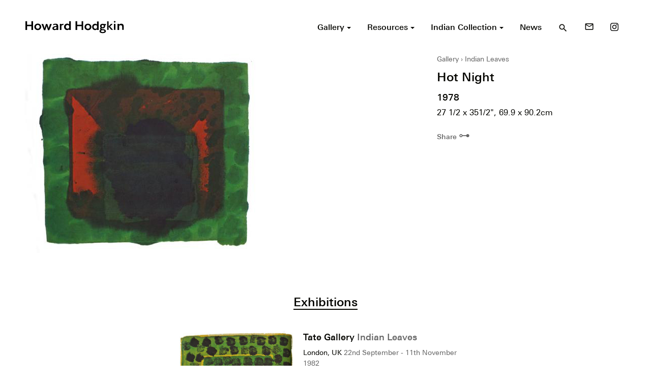

--- FILE ---
content_type: text/html; charset=UTF-8
request_url: https://howard-hodgkin.com/artwork/hot-night-2
body_size: 10312
content:
<!doctype html>
<html dir="ltr" lang="en-GB" prefix="og: https://ogp.me/ns#">
<head>
  <meta charset="UTF-8">

  <!--[if IE ]>
  <meta http-equiv="X-UA-Compatible" content="IE=edge">
  <![endif]-->

  
  

  <meta name="description" content="British painter and printmaker" />
  <meta name="viewport" content="width=device-width, initial-scale=1">

  <meta name="Copyright" content="Copyright &copy; Howard Hodgkin 2026. All Rights Reserved.">

  <link rel="stylesheet" href="https://fonts.googleapis.com/icon?family=Material+Icons">
  <link rel="stylesheet" href="https://howard-hodgkin.com/app/themes/hodgkin/style.css" />

  <link rel="profile" href="https://gmpg.org/xfn/11" />
  <link rel="pingback" href="https://howard-hodgkin.com/wp/xmlrpc.php" />

  <link rel="shortcut icon" href="/favicon.ico" type="image/x-icon" />
  <link rel="apple-touch-icon" sizes="57x57" href="/apple-touch-icon-57x57.png">
  <link rel="apple-touch-icon" sizes="60x60" href="/apple-touch-icon-60x60.png">
  <link rel="apple-touch-icon" sizes="72x72" href="/apple-touch-icon-72x72.png">
  <link rel="apple-touch-icon" sizes="76x76" href="/apple-touch-icon-76x76.png">
  <link rel="apple-touch-icon" sizes="114x114" href="/apple-touch-icon-114x114.png">
  <link rel="apple-touch-icon" sizes="120x120" href="/apple-touch-icon-120x120.png">
  <link rel="apple-touch-icon" sizes="144x144" href="/apple-touch-icon-144x144.png">
  <link rel="apple-touch-icon" sizes="152x152" href="/apple-touch-icon-152x152.png">
  <link rel="apple-touch-icon" sizes="180x180" href="/apple-touch-icon-180x180.png">
  <link rel="icon" type="image/png" href="/favicon-16x16.png" sizes="16x16">
  <link rel="icon" type="image/png" href="/favicon-32x32.png" sizes="32x32">
  <link rel="icon" type="image/png" href="/favicon-96x96.png" sizes="96x96">
  <link rel="icon" type="image/png" href="/android-chrome-192x192.png" sizes="192x192">
  <meta name="msapplication-square70x70logo" content="/smalltile.png" />
  <meta name="msapplication-square150x150logo" content="/mediumtile.png" />
  <meta name="msapplication-wide310x150logo" content="/widetile.png" />
  <meta name="msapplication-square310x310logo" content="/largetile.png" />


  	<style>img:is([sizes="auto" i], [sizes^="auto," i]) { contain-intrinsic-size: 3000px 1500px }</style>
	
		<!-- All in One SEO 4.9.3 - aioseo.com -->
		<title>Hot Night - Howard Hodgkin</title>
	<meta name="robots" content="max-image-preview:large" />
	<link rel="canonical" href="https://howard-hodgkin.com/artwork/hot-night-2" />
	<meta name="generator" content="All in One SEO (AIOSEO) 4.9.3" />
		<meta property="og:locale" content="en_GB" />
		<meta property="og:site_name" content="Howard Hodgkin - British painter and printmaker" />
		<meta property="og:type" content="article" />
		<meta property="og:title" content="Hot Night - Howard Hodgkin" />
		<meta property="og:url" content="https://howard-hodgkin.com/artwork/hot-night-2" />
		<meta property="article:published_time" content="1978-07-21T23:00:00+00:00" />
		<meta property="article:modified_time" content="2017-03-08T17:21:02+00:00" />
		<meta name="twitter:card" content="summary_large_image" />
		<meta name="twitter:title" content="Hot Night - Howard Hodgkin" />
		<script type="application/ld+json" class="aioseo-schema">
			{"@context":"https:\/\/schema.org","@graph":[{"@type":"BreadcrumbList","@id":"https:\/\/howard-hodgkin.com\/artwork\/hot-night-2#breadcrumblist","itemListElement":[{"@type":"ListItem","@id":"https:\/\/howard-hodgkin.com#listItem","position":1,"name":"Home","item":"https:\/\/howard-hodgkin.com","nextItem":{"@type":"ListItem","@id":"https:\/\/howard-hodgkin.com\/gallery\/all#listItem","name":"Artworks"}},{"@type":"ListItem","@id":"https:\/\/howard-hodgkin.com\/gallery\/all#listItem","position":2,"name":"Artworks","item":"https:\/\/howard-hodgkin.com\/gallery\/all","nextItem":{"@type":"ListItem","@id":"https:\/\/howard-hodgkin.com\/category\/india#listItem","name":"India"},"previousItem":{"@type":"ListItem","@id":"https:\/\/howard-hodgkin.com#listItem","name":"Home"}},{"@type":"ListItem","@id":"https:\/\/howard-hodgkin.com\/category\/india#listItem","position":3,"name":"India","item":"https:\/\/howard-hodgkin.com\/category\/india","nextItem":{"@type":"ListItem","@id":"https:\/\/howard-hodgkin.com\/artwork\/hot-night-2#listItem","name":"Hot Night"},"previousItem":{"@type":"ListItem","@id":"https:\/\/howard-hodgkin.com\/gallery\/all#listItem","name":"Artworks"}},{"@type":"ListItem","@id":"https:\/\/howard-hodgkin.com\/artwork\/hot-night-2#listItem","position":4,"name":"Hot Night","previousItem":{"@type":"ListItem","@id":"https:\/\/howard-hodgkin.com\/category\/india#listItem","name":"India"}}]},{"@type":"Organization","@id":"https:\/\/howard-hodgkin.com\/#organization","name":"Howard Hodgkin","description":"British painter and printmaker","url":"https:\/\/howard-hodgkin.com\/"},{"@type":"WebPage","@id":"https:\/\/howard-hodgkin.com\/artwork\/hot-night-2#webpage","url":"https:\/\/howard-hodgkin.com\/artwork\/hot-night-2","name":"Hot Night - Howard Hodgkin","inLanguage":"en-GB","isPartOf":{"@id":"https:\/\/howard-hodgkin.com\/#website"},"breadcrumb":{"@id":"https:\/\/howard-hodgkin.com\/artwork\/hot-night-2#breadcrumblist"},"datePublished":"1978-07-22T00:00:00+01:00","dateModified":"2017-03-08T17:21:02+00:00"},{"@type":"WebSite","@id":"https:\/\/howard-hodgkin.com\/#website","url":"https:\/\/howard-hodgkin.com\/","name":"Howard Hodgkin","description":"British painter and printmaker","inLanguage":"en-GB","publisher":{"@id":"https:\/\/howard-hodgkin.com\/#organization"}}]}
		</script>
		<!-- All in One SEO -->

<link rel="alternate" type="application/rss+xml" title="Howard Hodgkin &raquo; Feed" href="https://howard-hodgkin.com/feed" />
<link rel="alternate" type="application/rss+xml" title="Howard Hodgkin &raquo; Comments Feed" href="https://howard-hodgkin.com/comments/feed" />
		<!-- This site uses the Google Analytics by MonsterInsights plugin v9.11.1 - Using Analytics tracking - https://www.monsterinsights.com/ -->
							<script src="//www.googletagmanager.com/gtag/js?id=G-8FZG7PZ7VD"  data-cfasync="false" data-wpfc-render="false" type="text/javascript" async></script>
			<script data-cfasync="false" data-wpfc-render="false" type="text/javascript">
				var mi_version = '9.11.1';
				var mi_track_user = true;
				var mi_no_track_reason = '';
								var MonsterInsightsDefaultLocations = {"page_location":"https:\/\/howard-hodgkin.com\/artwork\/hot-night-2\/"};
								if ( typeof MonsterInsightsPrivacyGuardFilter === 'function' ) {
					var MonsterInsightsLocations = (typeof MonsterInsightsExcludeQuery === 'object') ? MonsterInsightsPrivacyGuardFilter( MonsterInsightsExcludeQuery ) : MonsterInsightsPrivacyGuardFilter( MonsterInsightsDefaultLocations );
				} else {
					var MonsterInsightsLocations = (typeof MonsterInsightsExcludeQuery === 'object') ? MonsterInsightsExcludeQuery : MonsterInsightsDefaultLocations;
				}

								var disableStrs = [
										'ga-disable-G-8FZG7PZ7VD',
									];

				/* Function to detect opted out users */
				function __gtagTrackerIsOptedOut() {
					for (var index = 0; index < disableStrs.length; index++) {
						if (document.cookie.indexOf(disableStrs[index] + '=true') > -1) {
							return true;
						}
					}

					return false;
				}

				/* Disable tracking if the opt-out cookie exists. */
				if (__gtagTrackerIsOptedOut()) {
					for (var index = 0; index < disableStrs.length; index++) {
						window[disableStrs[index]] = true;
					}
				}

				/* Opt-out function */
				function __gtagTrackerOptout() {
					for (var index = 0; index < disableStrs.length; index++) {
						document.cookie = disableStrs[index] + '=true; expires=Thu, 31 Dec 2099 23:59:59 UTC; path=/';
						window[disableStrs[index]] = true;
					}
				}

				if ('undefined' === typeof gaOptout) {
					function gaOptout() {
						__gtagTrackerOptout();
					}
				}
								window.dataLayer = window.dataLayer || [];

				window.MonsterInsightsDualTracker = {
					helpers: {},
					trackers: {},
				};
				if (mi_track_user) {
					function __gtagDataLayer() {
						dataLayer.push(arguments);
					}

					function __gtagTracker(type, name, parameters) {
						if (!parameters) {
							parameters = {};
						}

						if (parameters.send_to) {
							__gtagDataLayer.apply(null, arguments);
							return;
						}

						if (type === 'event') {
														parameters.send_to = monsterinsights_frontend.v4_id;
							var hookName = name;
							if (typeof parameters['event_category'] !== 'undefined') {
								hookName = parameters['event_category'] + ':' + name;
							}

							if (typeof MonsterInsightsDualTracker.trackers[hookName] !== 'undefined') {
								MonsterInsightsDualTracker.trackers[hookName](parameters);
							} else {
								__gtagDataLayer('event', name, parameters);
							}
							
						} else {
							__gtagDataLayer.apply(null, arguments);
						}
					}

					__gtagTracker('js', new Date());
					__gtagTracker('set', {
						'developer_id.dZGIzZG': true,
											});
					if ( MonsterInsightsLocations.page_location ) {
						__gtagTracker('set', MonsterInsightsLocations);
					}
										__gtagTracker('config', 'G-8FZG7PZ7VD', {"forceSSL":"true","link_attribution":"true"} );
										window.gtag = __gtagTracker;										(function () {
						/* https://developers.google.com/analytics/devguides/collection/analyticsjs/ */
						/* ga and __gaTracker compatibility shim. */
						var noopfn = function () {
							return null;
						};
						var newtracker = function () {
							return new Tracker();
						};
						var Tracker = function () {
							return null;
						};
						var p = Tracker.prototype;
						p.get = noopfn;
						p.set = noopfn;
						p.send = function () {
							var args = Array.prototype.slice.call(arguments);
							args.unshift('send');
							__gaTracker.apply(null, args);
						};
						var __gaTracker = function () {
							var len = arguments.length;
							if (len === 0) {
								return;
							}
							var f = arguments[len - 1];
							if (typeof f !== 'object' || f === null || typeof f.hitCallback !== 'function') {
								if ('send' === arguments[0]) {
									var hitConverted, hitObject = false, action;
									if ('event' === arguments[1]) {
										if ('undefined' !== typeof arguments[3]) {
											hitObject = {
												'eventAction': arguments[3],
												'eventCategory': arguments[2],
												'eventLabel': arguments[4],
												'value': arguments[5] ? arguments[5] : 1,
											}
										}
									}
									if ('pageview' === arguments[1]) {
										if ('undefined' !== typeof arguments[2]) {
											hitObject = {
												'eventAction': 'page_view',
												'page_path': arguments[2],
											}
										}
									}
									if (typeof arguments[2] === 'object') {
										hitObject = arguments[2];
									}
									if (typeof arguments[5] === 'object') {
										Object.assign(hitObject, arguments[5]);
									}
									if ('undefined' !== typeof arguments[1].hitType) {
										hitObject = arguments[1];
										if ('pageview' === hitObject.hitType) {
											hitObject.eventAction = 'page_view';
										}
									}
									if (hitObject) {
										action = 'timing' === arguments[1].hitType ? 'timing_complete' : hitObject.eventAction;
										hitConverted = mapArgs(hitObject);
										__gtagTracker('event', action, hitConverted);
									}
								}
								return;
							}

							function mapArgs(args) {
								var arg, hit = {};
								var gaMap = {
									'eventCategory': 'event_category',
									'eventAction': 'event_action',
									'eventLabel': 'event_label',
									'eventValue': 'event_value',
									'nonInteraction': 'non_interaction',
									'timingCategory': 'event_category',
									'timingVar': 'name',
									'timingValue': 'value',
									'timingLabel': 'event_label',
									'page': 'page_path',
									'location': 'page_location',
									'title': 'page_title',
									'referrer' : 'page_referrer',
								};
								for (arg in args) {
																		if (!(!args.hasOwnProperty(arg) || !gaMap.hasOwnProperty(arg))) {
										hit[gaMap[arg]] = args[arg];
									} else {
										hit[arg] = args[arg];
									}
								}
								return hit;
							}

							try {
								f.hitCallback();
							} catch (ex) {
							}
						};
						__gaTracker.create = newtracker;
						__gaTracker.getByName = newtracker;
						__gaTracker.getAll = function () {
							return [];
						};
						__gaTracker.remove = noopfn;
						__gaTracker.loaded = true;
						window['__gaTracker'] = __gaTracker;
					})();
									} else {
										console.log("");
					(function () {
						function __gtagTracker() {
							return null;
						}

						window['__gtagTracker'] = __gtagTracker;
						window['gtag'] = __gtagTracker;
					})();
									}
			</script>
							<!-- / Google Analytics by MonsterInsights -->
		<link rel='stylesheet' id='wp-block-library-css' href='https://howard-hodgkin.com/wp/wp-includes/css/dist/block-library/style.min.css?ver=6.8.1' type='text/css' media='all' />
<style id='classic-theme-styles-inline-css' type='text/css'>
/*! This file is auto-generated */
.wp-block-button__link{color:#fff;background-color:#32373c;border-radius:9999px;box-shadow:none;text-decoration:none;padding:calc(.667em + 2px) calc(1.333em + 2px);font-size:1.125em}.wp-block-file__button{background:#32373c;color:#fff;text-decoration:none}
</style>
<link rel='stylesheet' id='aioseo/css/src/vue/standalone/blocks/table-of-contents/global.scss-css' href='https://howard-hodgkin.com/app/plugins/all-in-one-seo-pack/dist/Lite/assets/css/table-of-contents/global.e90f6d47.css?ver=4.9.3' type='text/css' media='all' />
<style id='global-styles-inline-css' type='text/css'>
:root{--wp--preset--aspect-ratio--square: 1;--wp--preset--aspect-ratio--4-3: 4/3;--wp--preset--aspect-ratio--3-4: 3/4;--wp--preset--aspect-ratio--3-2: 3/2;--wp--preset--aspect-ratio--2-3: 2/3;--wp--preset--aspect-ratio--16-9: 16/9;--wp--preset--aspect-ratio--9-16: 9/16;--wp--preset--color--black: #000000;--wp--preset--color--cyan-bluish-gray: #abb8c3;--wp--preset--color--white: #ffffff;--wp--preset--color--pale-pink: #f78da7;--wp--preset--color--vivid-red: #cf2e2e;--wp--preset--color--luminous-vivid-orange: #ff6900;--wp--preset--color--luminous-vivid-amber: #fcb900;--wp--preset--color--light-green-cyan: #7bdcb5;--wp--preset--color--vivid-green-cyan: #00d084;--wp--preset--color--pale-cyan-blue: #8ed1fc;--wp--preset--color--vivid-cyan-blue: #0693e3;--wp--preset--color--vivid-purple: #9b51e0;--wp--preset--gradient--vivid-cyan-blue-to-vivid-purple: linear-gradient(135deg,rgba(6,147,227,1) 0%,rgb(155,81,224) 100%);--wp--preset--gradient--light-green-cyan-to-vivid-green-cyan: linear-gradient(135deg,rgb(122,220,180) 0%,rgb(0,208,130) 100%);--wp--preset--gradient--luminous-vivid-amber-to-luminous-vivid-orange: linear-gradient(135deg,rgba(252,185,0,1) 0%,rgba(255,105,0,1) 100%);--wp--preset--gradient--luminous-vivid-orange-to-vivid-red: linear-gradient(135deg,rgba(255,105,0,1) 0%,rgb(207,46,46) 100%);--wp--preset--gradient--very-light-gray-to-cyan-bluish-gray: linear-gradient(135deg,rgb(238,238,238) 0%,rgb(169,184,195) 100%);--wp--preset--gradient--cool-to-warm-spectrum: linear-gradient(135deg,rgb(74,234,220) 0%,rgb(151,120,209) 20%,rgb(207,42,186) 40%,rgb(238,44,130) 60%,rgb(251,105,98) 80%,rgb(254,248,76) 100%);--wp--preset--gradient--blush-light-purple: linear-gradient(135deg,rgb(255,206,236) 0%,rgb(152,150,240) 100%);--wp--preset--gradient--blush-bordeaux: linear-gradient(135deg,rgb(254,205,165) 0%,rgb(254,45,45) 50%,rgb(107,0,62) 100%);--wp--preset--gradient--luminous-dusk: linear-gradient(135deg,rgb(255,203,112) 0%,rgb(199,81,192) 50%,rgb(65,88,208) 100%);--wp--preset--gradient--pale-ocean: linear-gradient(135deg,rgb(255,245,203) 0%,rgb(182,227,212) 50%,rgb(51,167,181) 100%);--wp--preset--gradient--electric-grass: linear-gradient(135deg,rgb(202,248,128) 0%,rgb(113,206,126) 100%);--wp--preset--gradient--midnight: linear-gradient(135deg,rgb(2,3,129) 0%,rgb(40,116,252) 100%);--wp--preset--font-size--small: 13px;--wp--preset--font-size--medium: 20px;--wp--preset--font-size--large: 36px;--wp--preset--font-size--x-large: 42px;--wp--preset--spacing--20: 0.44rem;--wp--preset--spacing--30: 0.67rem;--wp--preset--spacing--40: 1rem;--wp--preset--spacing--50: 1.5rem;--wp--preset--spacing--60: 2.25rem;--wp--preset--spacing--70: 3.38rem;--wp--preset--spacing--80: 5.06rem;--wp--preset--shadow--natural: 6px 6px 9px rgba(0, 0, 0, 0.2);--wp--preset--shadow--deep: 12px 12px 50px rgba(0, 0, 0, 0.4);--wp--preset--shadow--sharp: 6px 6px 0px rgba(0, 0, 0, 0.2);--wp--preset--shadow--outlined: 6px 6px 0px -3px rgba(255, 255, 255, 1), 6px 6px rgba(0, 0, 0, 1);--wp--preset--shadow--crisp: 6px 6px 0px rgba(0, 0, 0, 1);}:where(.is-layout-flex){gap: 0.5em;}:where(.is-layout-grid){gap: 0.5em;}body .is-layout-flex{display: flex;}.is-layout-flex{flex-wrap: wrap;align-items: center;}.is-layout-flex > :is(*, div){margin: 0;}body .is-layout-grid{display: grid;}.is-layout-grid > :is(*, div){margin: 0;}:where(.wp-block-columns.is-layout-flex){gap: 2em;}:where(.wp-block-columns.is-layout-grid){gap: 2em;}:where(.wp-block-post-template.is-layout-flex){gap: 1.25em;}:where(.wp-block-post-template.is-layout-grid){gap: 1.25em;}.has-black-color{color: var(--wp--preset--color--black) !important;}.has-cyan-bluish-gray-color{color: var(--wp--preset--color--cyan-bluish-gray) !important;}.has-white-color{color: var(--wp--preset--color--white) !important;}.has-pale-pink-color{color: var(--wp--preset--color--pale-pink) !important;}.has-vivid-red-color{color: var(--wp--preset--color--vivid-red) !important;}.has-luminous-vivid-orange-color{color: var(--wp--preset--color--luminous-vivid-orange) !important;}.has-luminous-vivid-amber-color{color: var(--wp--preset--color--luminous-vivid-amber) !important;}.has-light-green-cyan-color{color: var(--wp--preset--color--light-green-cyan) !important;}.has-vivid-green-cyan-color{color: var(--wp--preset--color--vivid-green-cyan) !important;}.has-pale-cyan-blue-color{color: var(--wp--preset--color--pale-cyan-blue) !important;}.has-vivid-cyan-blue-color{color: var(--wp--preset--color--vivid-cyan-blue) !important;}.has-vivid-purple-color{color: var(--wp--preset--color--vivid-purple) !important;}.has-black-background-color{background-color: var(--wp--preset--color--black) !important;}.has-cyan-bluish-gray-background-color{background-color: var(--wp--preset--color--cyan-bluish-gray) !important;}.has-white-background-color{background-color: var(--wp--preset--color--white) !important;}.has-pale-pink-background-color{background-color: var(--wp--preset--color--pale-pink) !important;}.has-vivid-red-background-color{background-color: var(--wp--preset--color--vivid-red) !important;}.has-luminous-vivid-orange-background-color{background-color: var(--wp--preset--color--luminous-vivid-orange) !important;}.has-luminous-vivid-amber-background-color{background-color: var(--wp--preset--color--luminous-vivid-amber) !important;}.has-light-green-cyan-background-color{background-color: var(--wp--preset--color--light-green-cyan) !important;}.has-vivid-green-cyan-background-color{background-color: var(--wp--preset--color--vivid-green-cyan) !important;}.has-pale-cyan-blue-background-color{background-color: var(--wp--preset--color--pale-cyan-blue) !important;}.has-vivid-cyan-blue-background-color{background-color: var(--wp--preset--color--vivid-cyan-blue) !important;}.has-vivid-purple-background-color{background-color: var(--wp--preset--color--vivid-purple) !important;}.has-black-border-color{border-color: var(--wp--preset--color--black) !important;}.has-cyan-bluish-gray-border-color{border-color: var(--wp--preset--color--cyan-bluish-gray) !important;}.has-white-border-color{border-color: var(--wp--preset--color--white) !important;}.has-pale-pink-border-color{border-color: var(--wp--preset--color--pale-pink) !important;}.has-vivid-red-border-color{border-color: var(--wp--preset--color--vivid-red) !important;}.has-luminous-vivid-orange-border-color{border-color: var(--wp--preset--color--luminous-vivid-orange) !important;}.has-luminous-vivid-amber-border-color{border-color: var(--wp--preset--color--luminous-vivid-amber) !important;}.has-light-green-cyan-border-color{border-color: var(--wp--preset--color--light-green-cyan) !important;}.has-vivid-green-cyan-border-color{border-color: var(--wp--preset--color--vivid-green-cyan) !important;}.has-pale-cyan-blue-border-color{border-color: var(--wp--preset--color--pale-cyan-blue) !important;}.has-vivid-cyan-blue-border-color{border-color: var(--wp--preset--color--vivid-cyan-blue) !important;}.has-vivid-purple-border-color{border-color: var(--wp--preset--color--vivid-purple) !important;}.has-vivid-cyan-blue-to-vivid-purple-gradient-background{background: var(--wp--preset--gradient--vivid-cyan-blue-to-vivid-purple) !important;}.has-light-green-cyan-to-vivid-green-cyan-gradient-background{background: var(--wp--preset--gradient--light-green-cyan-to-vivid-green-cyan) !important;}.has-luminous-vivid-amber-to-luminous-vivid-orange-gradient-background{background: var(--wp--preset--gradient--luminous-vivid-amber-to-luminous-vivid-orange) !important;}.has-luminous-vivid-orange-to-vivid-red-gradient-background{background: var(--wp--preset--gradient--luminous-vivid-orange-to-vivid-red) !important;}.has-very-light-gray-to-cyan-bluish-gray-gradient-background{background: var(--wp--preset--gradient--very-light-gray-to-cyan-bluish-gray) !important;}.has-cool-to-warm-spectrum-gradient-background{background: var(--wp--preset--gradient--cool-to-warm-spectrum) !important;}.has-blush-light-purple-gradient-background{background: var(--wp--preset--gradient--blush-light-purple) !important;}.has-blush-bordeaux-gradient-background{background: var(--wp--preset--gradient--blush-bordeaux) !important;}.has-luminous-dusk-gradient-background{background: var(--wp--preset--gradient--luminous-dusk) !important;}.has-pale-ocean-gradient-background{background: var(--wp--preset--gradient--pale-ocean) !important;}.has-electric-grass-gradient-background{background: var(--wp--preset--gradient--electric-grass) !important;}.has-midnight-gradient-background{background: var(--wp--preset--gradient--midnight) !important;}.has-small-font-size{font-size: var(--wp--preset--font-size--small) !important;}.has-medium-font-size{font-size: var(--wp--preset--font-size--medium) !important;}.has-large-font-size{font-size: var(--wp--preset--font-size--large) !important;}.has-x-large-font-size{font-size: var(--wp--preset--font-size--x-large) !important;}
:where(.wp-block-post-template.is-layout-flex){gap: 1.25em;}:where(.wp-block-post-template.is-layout-grid){gap: 1.25em;}
:where(.wp-block-columns.is-layout-flex){gap: 2em;}:where(.wp-block-columns.is-layout-grid){gap: 2em;}
:root :where(.wp-block-pullquote){font-size: 1.5em;line-height: 1.6;}
</style>
<script type="text/javascript" src="https://howard-hodgkin.com/app/plugins/google-analytics-for-wordpress/assets/js/frontend-gtag.min.js?ver=9.11.1" id="monsterinsights-frontend-script-js" async="async" data-wp-strategy="async"></script>
<script data-cfasync="false" data-wpfc-render="false" type="text/javascript" id='monsterinsights-frontend-script-js-extra'>/* <![CDATA[ */
var monsterinsights_frontend = {"js_events_tracking":"true","download_extensions":"doc,pdf,ppt,zip,xls,docx,pptx,xlsx","inbound_paths":"[{\"path\":\"\\\/go\\\/\",\"label\":\"affiliate\"},{\"path\":\"\\\/recommend\\\/\",\"label\":\"affiliate\"}]","home_url":"https:\/\/howard-hodgkin.com","hash_tracking":"false","v4_id":"G-8FZG7PZ7VD"};/* ]]> */
</script>
<link rel="https://api.w.org/" href="https://howard-hodgkin.com/wp-json/" /><meta name="generator" content="WordPress 6.8.1" />
<link rel='shortlink' href='https://howard-hodgkin.com/?p=634' />
<link rel="alternate" title="oEmbed (JSON)" type="application/json+oembed" href="https://howard-hodgkin.com/wp-json/oembed/1.0/embed?url=https%3A%2F%2Fhoward-hodgkin.com%2Fartwork%2Fhot-night-2" />
<link rel="alternate" title="oEmbed (XML)" type="text/xml+oembed" href="https://howard-hodgkin.com/wp-json/oembed/1.0/embed?url=https%3A%2F%2Fhoward-hodgkin.com%2Fartwork%2Fhot-night-2&#038;format=xml" />
<style type="text/css">.recentcomments a{display:inline !important;padding:0 !important;margin:0 !important;}</style>
</head>


  <body>

  <div class="off-canvas-wrapper">

    <div class="off-canvas-wrapper-inner" data-off-canvas-wrapper>

      <div id="side-nav" class="off-canvas position-right" data-off-canvas data-position="right">
        <div class="text-right header">
          <button type="button" class="" data-toggle="side-nav">
            <i class="material-icons">close</i>
          </button>
        </div>
        <nav role="navigation">
          <ul id="menu-primary" class="menu vertical"><li id="menu-item-109" class="menu-item menu-item-type-custom menu-item-object-custom menu-item-has-children menu-item-109"><a href="/gallery">Gallery</a>
<ul class="sub-menu">
	<li id="menu-item-3777" class="menu-item menu-item-type-post_type menu-item-object-page menu-item-3777"><a href="https://howard-hodgkin.com/gallery">Explore</a></li>
	<li id="menu-item-116" class="menu-item menu-item-type-taxonomy menu-item-object-type menu-item-116"><a href="https://howard-hodgkin.com/gallery/paintings">Paintings</a></li>
	<li id="menu-item-117" class="menu-item menu-item-type-taxonomy menu-item-object-type menu-item-117"><a href="https://howard-hodgkin.com/gallery/prints">Prints</a></li>
	<li id="menu-item-112" class="menu-item menu-item-type-taxonomy menu-item-object-type current-artwork-ancestor current-menu-parent current-artwork-parent menu-item-112"><a href="https://howard-hodgkin.com/gallery/indian-leaves">Indian Leaves</a></li>
	<li id="menu-item-113" class="menu-item menu-item-type-taxonomy menu-item-object-type menu-item-113"><a href="https://howard-hodgkin.com/gallery/indian-waves">Indian Waves</a></li>
	<li id="menu-item-111" class="menu-item menu-item-type-taxonomy menu-item-object-type menu-item-111"><a href="https://howard-hodgkin.com/gallery/design">Design</a></li>
	<li id="menu-item-115" class="menu-item menu-item-type-taxonomy menu-item-object-type menu-item-115"><a href="https://howard-hodgkin.com/gallery/other">Other</a></li>
	<li id="menu-item-114" class="menu-item menu-item-type-taxonomy menu-item-object-type menu-item-114"><a href="https://howard-hodgkin.com/gallery/missing-works">Missing Works</a></li>
	<li id="menu-item-124" class="menu-item menu-item-type-custom menu-item-object-custom menu-item-124"><a href="/gallery/all">All Artworks</a></li>
</ul>
</li>
<li id="menu-item-110" class="menu-item menu-item-type-custom menu-item-object-custom menu-item-has-children menu-item-110"><a href="/resources">Resources</a>
<ul class="sub-menu">
	<li id="menu-item-2903" class="menu-item menu-item-type-post_type menu-item-object-page menu-item-2903"><a href="https://howard-hodgkin.com/resources">Explore</a></li>
	<li id="menu-item-123" class="menu-item menu-item-type-custom menu-item-object-custom menu-item-123"><a href="/resources/exhibitions">Exhibitions</a></li>
	<li id="menu-item-120" class="menu-item menu-item-type-taxonomy menu-item-object-resource-type menu-item-120"><a href="https://howard-hodgkin.com/resources/films-and-audio">Films &#038; Audio</a></li>
	<li id="menu-item-122" class="menu-item menu-item-type-taxonomy menu-item-object-resource-type menu-item-122"><a href="https://howard-hodgkin.com/resources/texts">Texts</a></li>
	<li id="menu-item-121" class="menu-item menu-item-type-taxonomy menu-item-object-resource-type menu-item-121"><a href="https://howard-hodgkin.com/resources/publications">Publications</a></li>
	<li id="menu-item-119" class="menu-item menu-item-type-taxonomy menu-item-object-resource-type menu-item-119"><a href="https://howard-hodgkin.com/resources/chronology">Chronology</a></li>
	<li id="menu-item-2605" class="menu-item menu-item-type-custom menu-item-object-custom menu-item-2605"><a href="/resources/collections">Collections</a></li>
</ul>
</li>
<li id="menu-item-107" class="menu-item menu-item-type-post_type menu-item-object-page menu-item-has-children menu-item-107"><a href="https://howard-hodgkin.com/indian-collection">Indian Collection</a>
<ul class="sub-menu">
	<li id="menu-item-3761" class="menu-item menu-item-type-post_type menu-item-object-page menu-item-3761"><a href="https://howard-hodgkin.com/indian-collection">Explore</a></li>
	<li id="menu-item-3759" class="menu-item menu-item-type-custom menu-item-object-custom menu-item-3759"><a href="/indian-collection/gallery">Artworks</a></li>
	<li id="menu-item-3760" class="menu-item menu-item-type-custom menu-item-object-custom menu-item-3760"><a href="/indian-collection/resources">Resources</a></li>
</ul>
</li>
<li id="menu-item-108" class="menu-item menu-item-type-post_type menu-item-object-page current_page_parent menu-item-108"><a href="https://howard-hodgkin.com/news">News</a></li>
</ul>        </nav>
      </div>

      <div class="off-canvas-content" data-off-canvas-content>

        <header id="header" class="site-header" role="banner">
          <div class="row align-middle">
            <div class="column small-9 medium-7 large-4">
                            <div class="site-logo">
                <a href="https://howard-hodgkin.com/" title="Howard Hodgkin" rel="home">
                  <img src="https://howard-hodgkin.com/app/themes/hodgkin/assets/logo.svg" alt="Howard Hodgkin">
                  <span class="fallback-text show-for-sr">Howard Hodgkin</span>
                </a>
              </div>
            </div>
            <div class="column small-3 medium-5 large-8 text-right">
              <nav role="navigation" class="show-for-large">
                <ul class="menu align-right"><li class="item dropdown-menu"><a href="/gallery"><span>Gallery <span class="caret"></span></span></a><ul class="submenu"><li class="item"><a href="https://howard-hodgkin.com/gallery"><span>Explore</span></a></li><li class="item"><a href="https://howard-hodgkin.com/gallery/paintings"><span>Paintings</span></a></li><li class="item"><a href="https://howard-hodgkin.com/gallery/prints"><span>Prints</span></a></li><li class="item"><a href="https://howard-hodgkin.com/gallery/indian-leaves"><span>Indian Leaves</span></a></li><li class="item"><a href="https://howard-hodgkin.com/gallery/indian-waves"><span>Indian Waves</span></a></li><li class="item"><a href="https://howard-hodgkin.com/gallery/design"><span>Design</span></a></li><li class="item"><a href="https://howard-hodgkin.com/gallery/other"><span>Other</span></a></li><li class="item"><a href="https://howard-hodgkin.com/gallery/missing-works"><span>Missing Works</span></a></li><li class="item"><a href="/gallery/all"><span>All Artworks</span></a></li></ul></li><li class="item dropdown-menu"><a href="/resources"><span>Resources <span class="caret"></span></span></a><ul class="submenu"><li class="item"><a href="https://howard-hodgkin.com/resources"><span>Explore</span></a></li><li class="item"><a href="/resources/exhibitions"><span>Exhibitions</span></a></li><li class="item"><a href="https://howard-hodgkin.com/resources/films-and-audio"><span>Films & Audio</span></a></li><li class="item"><a href="https://howard-hodgkin.com/resources/texts"><span>Texts</span></a></li><li class="item"><a href="https://howard-hodgkin.com/resources/publications"><span>Publications</span></a></li><li class="item"><a href="https://howard-hodgkin.com/resources/chronology"><span>Chronology</span></a></li><li class="item"><a href="/resources/collections"><span>Collections</span></a></li></ul></li><li class="item dropdown-menu"><a href="https://howard-hodgkin.com/indian-collection"><span>Indian Collection <span class="caret"></span></span></a><ul class="submenu"><li class="item"><a href="https://howard-hodgkin.com/indian-collection"><span>Explore</span></a></li><li class="item"><a href="/indian-collection/gallery"><span>Artworks</span></a></li><li class="item"><a href="/indian-collection/resources"><span>Resources</span></a></li></ul></li><li class="item"><a href="https://howard-hodgkin.com/news"><span>News</span></a></li><li class="item search-item">
      <button type="button">
        <i class="material-icons">search</i>
      </button>
      <div class="search-zone" style="display:none;">
  <div class="row">
    <div class="column small-9 medium-7 large-4">&nbsp;</div>
    <div class="sub-search-zone column small-3 medium-5 large-8 text-right">
      <form role="search" method="get" id="searchform" action="https://howard-hodgkin.com/">
        <input id="s" type="text" placeholder="search anything">
        <input style="display:none;" type="submit" value="Search" id="searchsubmit" />
      </form>
      <button type="button">
        <i class="material-icons">close</i>
      </button>
    </div>
  </div>
  <div class="search-result-zone-row">
    <div class="row search-result-zone">

    </div>
  </div>
<div>

      </li><li class="item text-larger antialised">
              <a href="http://howard-hodgkin.us2.list-manage1.com/subscribe?u=0456cc82d5128b6c05f63f584&id=29ec9d6d8b&orig-lang=1" title="Join our mailing list" target="_blank">
                <span class="material-icons">mail_outline</span>
              </a>
            </li>
            <li class="item">
              <a href="https://www.instagram.com/howardhodgkin/" title="Howard Hodgkin on Instagram" target="_blank">
                <span class="icon instagram inline-block"></span>
              </a>
            </li></ul>              </nav>
              <div class="hide-for-large">
                <button type="button" class="" data-toggle="side-nav">
                  <i class="material-icons">menu</i>
                </button>
              </div>
            </div>
            <div class="columns subs-container" data-submenu-container></div>
          </div>
        </header>

        <div class="main-body">
  
    <article class="single-artwork wide-column" role="main" itemscope itemtype="http://schema.org/VisualArtwork">
      <div class="row">
        <div class="columns small-12 medium-8 image mb">
        <figure>
      <img class="lazyload in-view" data-src="https://howard-hodgkin.com/app/uploads/2016/09/Hot-Night-37.jpg" itemprop="image" alt="Hot Night">
    </figure>
  </div>
        <div class="columns small-12 medium-4 mb">
  <div class="breadcrumb text-fade text-small">
        <ul>
              <li><a href="/gallery">Gallery</a></li>
                              <li><a href="/gallery/indian-leaves">Indian Leaves</a></li>
              
              <meta itemprop="artform" content="Indian Leave">
          </ul>
  </div>
  <h1 itemprop="name">Hot Night</h1>
  <p class="h3 text-taller no-margin">
          <time itemprop="dateCreated" datetime="1978">
        1978      </time>
      </p>
  <p class="text-taller no-margin">27 1/2 x 351/2", 69.9 x 90.2cm</p>    <span itemprop="creator" itemscope itemtype="http://schema.org/Person">
    <meta itemprop="name" content="Howard Hodgkin">
  </span>
  <div class="entry-content mt">
          </div>
      
<div>
  <a class="h4 text-fade text-small no-outline" data-menu="#sharing">
    Share <span class="h2">&origof;</span>
  </a>
  <div class="mb">
    <menu id="sharing" class="list-inline text-small toggles">
      <li><a href="https://twitter.com/intent/tweet?url=https://howard-hodgkin.com/artwork/hot-night-2" target="_blank">Twitter</a></li>
      <li><a href="https://www.facebook.com/sharer/sharer.php?u=https://howard-hodgkin.com/artwork/hot-night-2" target="_blank">Facebook</a></li>
              <li><a href="https://pinterest.com/pin/create/button/?url=https://howard-hodgkin.com/artwork/hot-night-2&media=https://howard-hodgkin.com/app/uploads/2016/09/Hot-Night-37.jpg" target="_blank">Pinterest</a></li>
          </menu>
  </div>
</div>
</div>
      </div>
      <div class="row align-center mt2 mb2 hide">
        <div class="columns shrink"></div>
        <div class="columns shrink"><a href="https://howard-hodgkin.com/artwork/palm-2" rel="prev">Palm</a> &raquo;</div>
      </div>
    </article>

          <section id="related" class="wide-column body-padding">
        <div class="row">
          <div class="columns small-12 mb2">
            <h2 class="h1 text-center"><span class="bb">Exhibitions</span></h2>
          </div>
          <div class="columns small-12">
            <div class="row align-center">
                                              <div class="columns small-12 medium-6 grid-item exhibition align-top">
    <a href="https://howard-hodgkin.com/exhibition/indian-leaves">
    <div class="row">
      <div class="columns max-width-thumb">
                  <img class="lazyload" data-src="https://howard-hodgkin.com/app/uploads/2016/09/Little-Lotus-34.jpg">
              </div>
      <div class="columns info">
        <h3 class="h3 no-margin">
          Tate Gallery                      <span class="text-fade">Indian Leaves</span>
                  </h3>
        <p class="text-small no-margin mt-half">
          <span>London, UK</span>
          <span class="text-fade">
            22nd September - 11th November 1982          </span>
        </p>
        <div class="text-smaller measure">
                  </div>
      </div>
    </div>
  </a>
</div>
                          </div>
          </div>
        </div>
      </section>
          
                        <section class="wide-column body-padding">
          <div class="row">
            <div class="columns small-12 mb2">
              <h2 class="h1 text-center"><span class="bb">Related</span></h2>
            </div>
            <div class="columns small-12">
              <div class="row align-center align-bottom">
                                  <div class="columns small-4 large-3 xlarge-2 grid-item artwork">
    <a href="https://howard-hodgkin.com/artwork/green-monsoon">
    <div class="image">
              <img class="lazyload" data-src="https://howard-hodgkin.com/app/uploads/2015/02/PA580_Green_Monsoon_colour_corrected-640x550.jpg">
          </div>
    <div class="description">
      <h4 class="text-small mb-tiny">Green Monsoon</h4>
      <p class="text-smaller text-fade">
        2012 -         2015      </p>
    </div>
  </a>
</div>
                                  <div class="columns small-4 large-3 xlarge-2 grid-item artwork">
    <a href="https://howard-hodgkin.com/artwork/bombay-dawn">
    <div class="image">
              <img class="lazyload" data-src="https://howard-hodgkin.com/app/uploads/2015/01/PA573_Bombay-Dawn_colour_corrected-640x506.jpg">
          </div>
    <div class="description">
      <h4 class="text-small mb-tiny">Bombay Dawn</h4>
      <p class="text-smaller text-fade">
        2014 -         2015      </p>
    </div>
  </a>
</div>
                                  <div class="columns small-4 large-3 xlarge-2 grid-item artwork">
    <a href="https://howard-hodgkin.com/artwork/bombay-blues">
    <div class="image">
              <img class="lazyload" data-src="https://howard-hodgkin.com/app/uploads/2015/02/PA572_Bombay_Blues-640x423.jpg">
          </div>
    <div class="description">
      <h4 class="text-small mb-tiny">Bombay Blues</h4>
      <p class="text-smaller text-fade">
        2014 -         2015      </p>
    </div>
  </a>
</div>
                                  <div class="columns small-4 large-3 xlarge-2 grid-item artwork">
    <a href="https://howard-hodgkin.com/artwork/letters-from-bombay">
    <div class="image">
              <img class="lazyload" data-src="https://howard-hodgkin.com/app/uploads/2014/06/PA563_Letters_from_Bombay-640x463.jpg">
          </div>
    <div class="description">
      <h4 class="text-small mb-tiny">Letters from Bombay</h4>
      <p class="text-smaller text-fade">
        2012 -         2014      </p>
    </div>
  </a>
</div>
                                  <div class="columns small-4 large-3 xlarge-2 grid-item artwork">
    <a href="https://howard-hodgkin.com/artwork/indian-waves">
    <div class="image">
              <img class="lazyload" data-src="https://howard-hodgkin.com/app/uploads/2014/06/PA562_Indian_Waves.jpg">
          </div>
    <div class="description">
      <h4 class="text-small mb-tiny">Indian Waves</h4>
      <p class="text-smaller text-fade">
        2013 -         2014      </p>
    </div>
  </a>
</div>
                                  <div class="columns small-4 large-3 xlarge-2 grid-item artwork">
    <a href="https://howard-hodgkin.com/artwork/indian-veg">
    <div class="image">
              <img class="lazyload" data-src="https://howard-hodgkin.com/app/uploads/2014/06/PA561_Indian_Veg-640x155.jpg">
          </div>
    <div class="description">
      <h4 class="text-small mb-tiny">Indian Veg</h4>
      <p class="text-smaller text-fade">
        2013 -         2014      </p>
    </div>
  </a>
</div>
                                  <div class="columns small-4 large-3 xlarge-2 grid-item artwork">
    <a href="https://howard-hodgkin.com/artwork/autumn-in-bombay">
    <div class="image">
              <img class="lazyload" data-src="https://howard-hodgkin.com/app/uploads/2014/03/PA551_Autumn_in_Bombay-640x512.jpg">
          </div>
    <div class="description">
      <h4 class="text-small mb-tiny">Autumn in Bombay</h4>
      <p class="text-smaller text-fade">
        2010 -         2014      </p>
    </div>
  </a>
</div>
                                  <div class="columns small-4 large-3 xlarge-2 grid-item artwork">
    <a href="https://howard-hodgkin.com/artwork/arriving">
    <div class="image">
              <img class="lazyload" data-src="https://howard-hodgkin.com/app/uploads/2014/06/PA550_Arriving-640x402.jpg">
          </div>
    <div class="description">
      <h4 class="text-small mb-tiny">Arriving</h4>
      <p class="text-smaller text-fade">
        2013 -         2014      </p>
    </div>
  </a>
</div>
                                  <div class="columns small-4 large-3 xlarge-2 grid-item artwork">
    <a href="https://howard-hodgkin.com/artwork/indian-summer-2">
    <div class="image">
              <img class="lazyload" data-src="https://howard-hodgkin.com/app/uploads/2016/09/IndianSummerChristiesArtforLife-640x536.jpg">
          </div>
    <div class="description">
      <h4 class="text-small mb-tiny">Indian Summer</h4>
      <p class="text-smaller text-fade">
        2013 -         2013      </p>
    </div>
  </a>
</div>
                                  <div class="columns small-4 large-3 xlarge-2 grid-item artwork">
    <a href="https://howard-hodgkin.com/artwork/the-sea-goa">
    <div class="image">
              <img class="lazyload" data-src="https://howard-hodgkin.com/app/uploads/2016/09/ston04_3602_01-640x410.jpg">
          </div>
    <div class="description">
      <h4 class="text-small mb-tiny">The Sea, Goa</h4>
      <p class="text-smaller text-fade">
                2013      </p>
    </div>
  </a>
</div>
                                  <div class="columns small-4 large-3 xlarge-2 grid-item artwork">
    <a href="https://howard-hodgkin.com/artwork/green-sea">
    <div class="image">
              <img class="lazyload" data-src="https://howard-hodgkin.com/app/uploads/2013/07/PA546_Green_Sea-640x562.jpg">
          </div>
    <div class="description">
      <h4 class="text-small mb-tiny">Green Sea</h4>
      <p class="text-smaller text-fade">
        2012 -         2013      </p>
    </div>
  </a>
</div>
                                  <div class="columns small-4 large-3 xlarge-2 grid-item artwork">
    <a href="https://howard-hodgkin.com/artwork/ganges">
    <div class="image">
              <img class="lazyload" data-src="https://howard-hodgkin.com/app/uploads/2013/01/PA545_Ganges-640x520.jpg">
          </div>
    <div class="description">
      <h4 class="text-small mb-tiny">Ganges</h4>
      <p class="text-smaller text-fade">
        2005 -         2013      </p>
    </div>
  </a>
</div>
                                  <div class="columns small-4 large-3 xlarge-2 grid-item artwork">
    <a href="https://howard-hodgkin.com/artwork/in-india">
    <div class="image">
              <img class="lazyload" data-src="https://howard-hodgkin.com/app/uploads/2012/03/HH_In_India-640x465.jpg">
          </div>
    <div class="description">
      <h4 class="text-small mb-tiny">In India</h4>
      <p class="text-smaller text-fade">
                2012      </p>
    </div>
  </a>
</div>
                                  <div class="columns small-4 large-3 xlarge-2 grid-item artwork">
    <a href="https://howard-hodgkin.com/artwork/delhi">
    <div class="image">
              <img class="lazyload" data-src="https://howard-hodgkin.com/app/uploads/2012/03/HH_Delhi-640x465.jpg">
          </div>
    <div class="description">
      <h4 class="text-small mb-tiny">Delhi</h4>
      <p class="text-smaller text-fade">
                2012      </p>
    </div>
  </a>
</div>
                                  <div class="columns small-4 large-3 xlarge-2 grid-item artwork">
    <a href="https://howard-hodgkin.com/artwork/heat-and-dust">
    <div class="image">
              <img class="lazyload" data-src="https://howard-hodgkin.com/app/uploads/2010/11/Howard-Hodgkin-Heat-and-Dust-e1602237864589-640x525.jpg">
          </div>
    <div class="description">
      <h4 class="text-small mb-tiny">Heat and Dust</h4>
      <p class="text-smaller text-fade">
                2010      </p>
    </div>
  </a>
</div>
                                  <div class="columns small-4 large-3 xlarge-2 grid-item artwork">
    <a href="https://howard-hodgkin.com/artwork/arabian-sea">
    <div class="image">
              <img class="lazyload" data-src="https://howard-hodgkin.com/app/uploads/2010/03/PA496_Arabian_Sea-640x558.jpg">
          </div>
    <div class="description">
      <h4 class="text-small mb-tiny">Arabian Sea</h4>
      <p class="text-smaller text-fade">
        2008 -         2010      </p>
    </div>
  </a>
</div>
                                  <div class="columns small-4 large-3 xlarge-2 grid-item artwork">
    <a href="https://howard-hodgkin.com/artwork/sky">
    <div class="image">
              <img class="lazyload" data-src="https://howard-hodgkin.com/app/uploads/2016/09/HODGK-2009.0003-Sky.jpg">
          </div>
    <div class="description">
      <h4 class="text-small mb-tiny">Sky</h4>
      <p class="text-smaller text-fade">
        2005 -         2009      </p>
    </div>
  </a>
</div>
                                  <div class="columns small-4 large-3 xlarge-2 grid-item artwork">
    <a href="https://howard-hodgkin.com/artwork/snake-3">
    <div class="image">
              <img class="lazyload" data-src="https://howard-hodgkin.com/app/uploads/2008/06/PA483_Snake-640x480.jpg">
          </div>
    <div class="description">
      <h4 class="text-small mb-tiny">Snake</h4>
      <p class="text-smaller text-fade">
        2006 -         2008      </p>
    </div>
  </a>
</div>
                                  <div class="columns small-4 large-3 xlarge-2 grid-item artwork">
    <a href="https://howard-hodgkin.com/artwork/in-a-hotel-garden">
    <div class="image">
              <img class="lazyload" data-src="https://howard-hodgkin.com/app/uploads/2006/06/PA448_In_a_Hotel_Garden-640x527.jpg">
          </div>
    <div class="description">
      <h4 class="text-small mb-tiny">In a Hotel Garden</h4>
      <p class="text-smaller text-fade">
        2001 -         2006      </p>
    </div>
  </a>
</div>
                                  <div class="columns small-4 large-3 xlarge-2 grid-item artwork">
    <a href="https://howard-hodgkin.com/artwork/heat-3">
    <div class="image">
              <img class="lazyload" data-src="https://howard-hodgkin.com/app/uploads/2019/12/HODGK-2004.0015-Heat-640x470.jpg">
          </div>
    <div class="description">
      <h4 class="text-small mb-tiny">Heat</h4>
      <p class="text-smaller text-fade">
        2003 -         2004      </p>
    </div>
  </a>
</div>
                                  <div class="columns small-4 large-3 xlarge-2 grid-item artwork">
    <a href="https://howard-hodgkin.com/artwork/once-in-kashmir">
    <div class="image">
              <img class="lazyload" data-src="https://howard-hodgkin.com/app/uploads/1999/06/PA343_Once_in_Kashmir.jpg">
          </div>
    <div class="description">
      <h4 class="text-small mb-tiny">Once in Kashmir</h4>
      <p class="text-smaller text-fade">
        1998 -         1999      </p>
    </div>
  </a>
</div>
                                  <div class="columns small-4 large-3 xlarge-2 grid-item artwork">
    <a href="https://howard-hodgkin.com/artwork/window-4">
    <div class="image">
              <img class="lazyload" data-src="https://howard-hodgkin.com/app/uploads/2016/09/PR97-640x545.jpg">
          </div>
    <div class="description">
      <h4 class="text-small mb-tiny">Window</h4>
      <p class="text-smaller text-fade">
                1996      </p>
    </div>
  </a>
</div>
                                  <div class="columns small-4 large-3 xlarge-2 grid-item artwork">
    <a href="https://howard-hodgkin.com/artwork/fishermans-cove">
    <div class="image">
              <img class="lazyload" data-src="https://howard-hodgkin.com/app/uploads/1993/06/PA264_Fishermans_Cove.jpg">
          </div>
    <div class="description">
      <h4 class="text-small mb-tiny">Fisherman&#8217;s Cove</h4>
      <p class="text-smaller text-fade">
                1993      </p>
    </div>
  </a>
</div>
                                  <div class="columns small-4 large-3 xlarge-2 grid-item artwork">
    <a href="https://howard-hodgkin.com/artwork/british-council-hq-delhi-5">
    <div class="image">
              <img class="lazyload" data-src="https://howard-hodgkin.com/app/uploads/2016/09/flattenededit.jpg">
          </div>
    <div class="description">
      <h4 class="text-small mb-tiny">British Council HQ, Delhi</h4>
      <p class="text-smaller text-fade">
                1992      </p>
    </div>
  </a>
</div>
                              </div>
            </div>
          </div>
        </section>
          
    
      </div>

    <footer id="footer">
      <div>
        <div class="row mb">
          <div class="columns small-8">
            <p class="site-logo no-magin">
              <a href="/"><img src="https://howard-hodgkin.com/app/themes/hodgkin/assets/logo.svg" alt="Howard Hodgkin"></a>
            </p>
          </div>
          <div class="columns small-4">
            <ul class="list-inline text-right">
              <li class="item h3">
                <a href="http://howard-hodgkin.us2.list-manage1.com/subscribe?u=0456cc82d5128b6c05f63f584&id=29ec9d6d8b&orig-lang=1" title="Join our mailing list" target="_blank">
                  <span class="material-icons">mail_outline</span>
                </a>
              </li>
              <li class="item">
                <a href="https://www.instagram.com/howardhodgkin/" title="Howard Hodgkin on Instagram" target="_blank">
                  <span class="icon instagram inline-block"></span>
                </a>
              </li>
            </ul>
          </div>
        </div>
        <div class="row text-small">
          <div class="columns shrink p0">
            <ul id="menu-footer-resources" class="menu vertical"><li id="menu-item-135" class="menu-item menu-item-type-custom menu-item-object-custom menu-item-135"><a href="/gallery">Gallery</a></li>
<li id="menu-item-136" class="menu-item menu-item-type-custom menu-item-object-custom menu-item-136"><a href="/resources">Resources</a></li>
<li id="menu-item-137" class="menu-item menu-item-type-custom menu-item-object-custom menu-item-137"><a href="/indian-collection">Indian Collection</a></li>
<li id="menu-item-138" class="menu-item menu-item-type-custom menu-item-object-custom menu-item-138"><a href="/news">News</a></li>
</ul>          </div>
          <div class="columns shrink p0">
            <ul id="menu-footer-general" class="menu vertical"><li id="menu-item-6232" class="menu-item menu-item-type-post_type menu-item-object-page menu-item-6232"><a href="https://howard-hodgkin.com/contact">Contact</a></li>
<li id="menu-item-139" class="menu-item menu-item-type-custom menu-item-object-custom menu-item-139"><a href="http://howard-hodgkin.us2.list-manage1.com/subscribe?u=0456cc82d5128b6c05f63f584&#038;id=29ec9d6d8b&#038;orig-lang=1">Newsletter</a></li>
<li id="menu-item-147" class="menu-item menu-item-type-post_type menu-item-object-page menu-item-147"><a href="https://howard-hodgkin.com/copyright-permissions">Copyright &#038; Permissions</a></li>
<li id="menu-item-149" class="menu-item menu-item-type-post_type menu-item-object-page menu-item-149"><a href="https://howard-hodgkin.com/privacy">Privacy</a></li>
</ul>          </div>
          <div class="columns small-12 mt">
            <p class="no-margin text-smaller text-gray">&copy;2026 Howard Hodgkin</p>
          </div>
        </div>
      </div>
    </footer>

  </div>

  <script src="https://howard-hodgkin.com/app/themes/hodgkin/js/vendor.js"></script>
  <script src="https://howard-hodgkin.com/app/themes/hodgkin/js/app.js"></script>
  <script>require('app')</script>

  <script>
    window.ga=function(){ga.q.push(arguments)};ga.q=[];ga.l=+new Date;
    ga('create','UA-80726037-2','auto');ga('send','pageview')
  </script>
  <script src="https://www.google-analytics.com/analytics.js" async defer></script>

  <script type="speculationrules">
{"prefetch":[{"source":"document","where":{"and":[{"href_matches":"\/*"},{"not":{"href_matches":["\/wp\/wp-*.php","\/wp\/wp-admin\/*","\/app\/uploads\/*","\/app\/*","\/app\/plugins\/*","\/app\/themes\/hodgkin\/*","\/*\\?(.+)"]}},{"not":{"selector_matches":"a[rel~=\"nofollow\"]"}},{"not":{"selector_matches":".no-prefetch, .no-prefetch a"}}]},"eagerness":"conservative"}]}
</script>
<script defer src="https://static.cloudflareinsights.com/beacon.min.js/vcd15cbe7772f49c399c6a5babf22c1241717689176015" integrity="sha512-ZpsOmlRQV6y907TI0dKBHq9Md29nnaEIPlkf84rnaERnq6zvWvPUqr2ft8M1aS28oN72PdrCzSjY4U6VaAw1EQ==" data-cf-beacon='{"version":"2024.11.0","token":"b5692ab5c3d648478b51085e4a5beab8","r":1,"server_timing":{"name":{"cfCacheStatus":true,"cfEdge":true,"cfExtPri":true,"cfL4":true,"cfOrigin":true,"cfSpeedBrain":true},"location_startswith":null}}' crossorigin="anonymous"></script>
</body>
</html>
